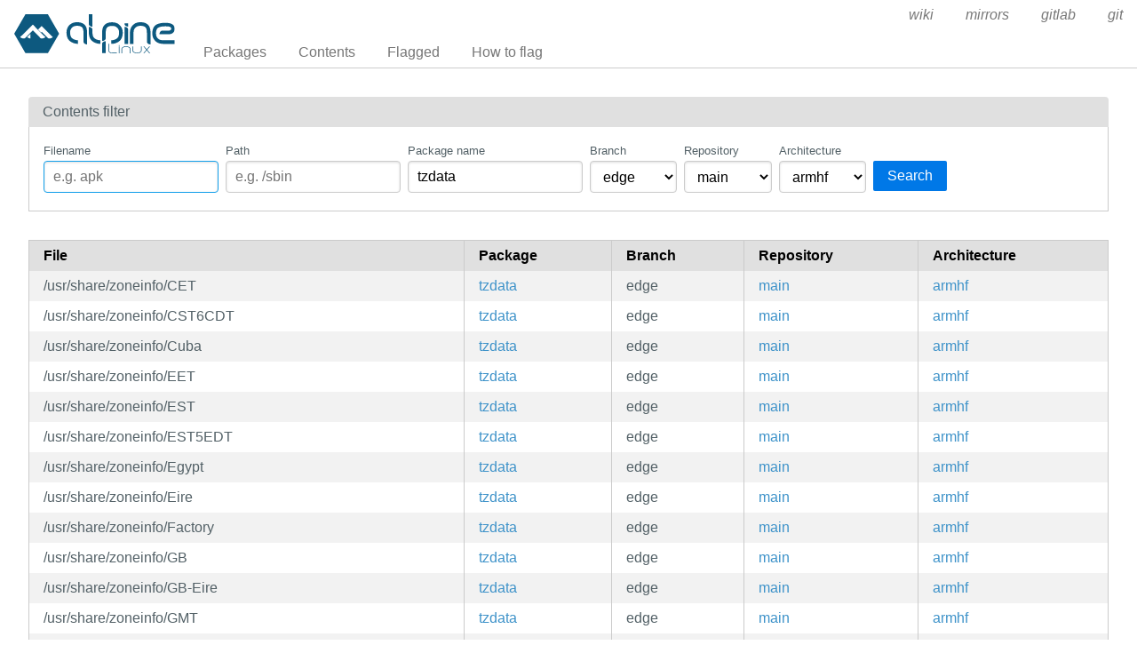

--- FILE ---
content_type: text/html; charset=utf-8
request_url: https://pkgs.alpinelinux.org/contents?branch=edge&name=tzdata&arch=armhf&repo=main
body_size: 59961
content:
<!doctype html>
<html lang="en">
    <head>
        <meta charset="utf-8">
        <meta name="viewport" content="width=device-width, initial-scale=1.0">
        <title>Package index - Alpine Linux packages</title>
        <link rel="stylesheet" href="/static/css/pure-min.css">
        <link rel="stylesheet" href="/static/css/grids-responsive-min.css">
        <link rel="stylesheet" href="/static/css/hint.min.css">
        <link rel="stylesheet" href="/static/css/style.css">
        <link rel="shortcut icon" href="/static/favicon.ico">
    </head>
    <body>
        <div id="wrapper">
            <header class="pure-g" id="header">
                <div class="pure-u-1 pure-u-lg-4-24">
                    <div class="logo">
                        <a href="/"><img src="/static/alpinelinux-logo.svg" class="pure-img" alt=""/></a>
                    </div>
                </div>
                <input type="checkbox" id="menu-toggle-cb">
                <label id="menu-toggle" for="menu-toggle-cb" onclick>
                    <s class="bar"></s>
                    <s class="bar"></s>
                    <s class="bar"></s>
                </label>
                <div class="pure-u-1 pure-u-lg-20-24 box-relative menu-wrapper">
                    <nav class="pure-menu pure-menu-horizontal menu-local">
                        <ul class="pure-menu-list">
                            <li class="pure-menu-item"><a href="/packages" class="pure-menu-link">Packages</a></li>
                            <li class="pure-menu-item"><a href="/contents" class="pure-menu-link">Contents</a></li>
                            
                                <li class="pure-menu-item"><a href="/flagged" class="pure-menu-link">Flagged</a></li>
                                <li class="pure-menu-item"><a href="/flagging" class="pure-menu-link">How to flag</a></li>
                            
                        </ul>
                    </nav>
                    <nav class="pure-menu pure-menu-horizontal menu-external">
                        <ul class="pure-menu-list">
                            
                            <li class="pure-menu-item">
                                <a href="https://wiki.alpinelinux.org/" class="pure-menu-link">wiki</a>
                            </li>
                            
                            <li class="pure-menu-item">
                                <a href="https://mirrors.alpinelinux.org/" class="pure-menu-link">mirrors</a>
                            </li>
                            
                            <li class="pure-menu-item">
                                <a href="https://gitlab.alpinelinux.org/" class="pure-menu-link">gitlab</a>
                            </li>
                            
                            <li class="pure-menu-item">
                                <a href="https://git.alpinelinux.org/" class="pure-menu-link">git</a>
                            </li>
                            
                        </ul>
                    </nav>
                </div>
            </header>

            
    <main id="contents">
        <div class="grid-head">Contents filter</div>
        <div class="grid-body" id="search-form">
            <div class="pure-g">
                <div class="pure-u-1">
                    <form class="pure-form pure-form-stacked">
                        <div class="pure-g">
                            <div class="pure-u-1 pure-u-md-4-24 form-field hint--top"
                                 aria-label="Use * and ? as wildcards">
                                <label for="file" style="font-size: smaller;">Filename</label>
                                <input class="pure-input-1" type="text" id="file" name="file" value=""
                                       placeholder="e.g. apk" autofocus>
                            </div>
                            <div class="pure-u-1 pure-u-md-4-24 form-field hint--top"
                                 aria-label="Use * and ? as wildcards">
                                <label for="path" style="font-size: smaller;">Path</label>
                                <input class="pure-input-1" type="text" id="path" name="path" value=""
                                       placeholder="e.g. /sbin">
                            </div>
                            <div class="pure-u-1 pure-u-md-4-24 form-field hint--top"
                                 aria-label="Use * and ? as wildcards">
                                <label for="name" style="font-size: smaller;">Package name</label>
                                <input class="pure-input-1" type="text" id="name" name="name" value="tzdata"
                                       placeholder="e.g. apk-tools">
                            </div>
                            <div class="pure-u-1 pure-u-md-2-24 form-field">
                                <label for="branch" style="font-size: smaller;">Branch</label>
                                <select class="pure-input-1" name="branch" id="branch">
                                    <option selected>
                                        edge
                                    </option>
                                    
                                        <option>
                                            v3.23
                                        </option>
                                    
                                        <option>
                                            v3.22
                                        </option>
                                    
                                        <option>
                                            v3.21
                                        </option>
                                    
                                        <option>
                                            v3.20
                                        </option>
                                    
                                        <option>
                                            v3.19
                                        </option>
                                    
                                        <option>
                                            v3.18
                                        </option>
                                    
                                        <option>
                                            v3.17
                                        </option>
                                    
                                        <option>
                                            v3.16
                                        </option>
                                    
                                        <option>
                                            v3.15
                                        </option>
                                    
                                </select>
                            </div>
                            <div class="pure-u-1 pure-u-md-2-24 form-field">
                                <label for="repo" style="font-size: smaller;">Repository</label>
                                <select class="pure-input-1" name="repo" id="repo">
                                    <option value="" selected>All</option>
                                    
                                        <option>
                                            community
                                        </option>
                                    
                                        <option selected>
                                            main
                                        </option>
                                    
                                        <option>
                                            testing
                                        </option>
                                    
                                </select>
                            </div>
                            <div class="pure-u-1 pure-u-md-2-24 form-field">
                                <label for="arch" style="font-size: smaller;">Architecture</label>
                                <select class="pure-input-1" name="arch" id="arch">
                                    <option value="" selected>All</option>
                                    
                                        <option>
                                            aarch64
                                        </option>
                                    
                                        <option selected>
                                            armhf
                                        </option>
                                    
                                        <option>
                                            armv7
                                        </option>
                                    
                                        <option>
                                            loongarch64
                                        </option>
                                    
                                        <option>
                                            ppc64le
                                        </option>
                                    
                                        <option>
                                            riscv64
                                        </option>
                                    
                                        <option>
                                            s390x
                                        </option>
                                    
                                        <option>
                                            x86
                                        </option>
                                    
                                        <option>
                                            x86_64
                                        </option>
                                    
                                </select>
                            </div>
                            <div class="pure-u-1 pure-u-md-3-24 form-field">
                                <label style="font-size: smaller;">&nbsp;</label>
                                <button type="submit" class="pure-button pure-button-primary">Search</button>
                            </div>
                        </div>
                    </form>
                </div>
            </div>
        </div>

        <div class="table-responsive">
            <table class="pure-table pure-table-striped">
                <thead>
                <tr>
                    <th>File</th>
                    <th>Package</th>
                    <th>Branch</th>
                    <th>Repository</th>
                    <th>Architecture</th>
                </tr>
                </thead>
                <tbody>
                
                    <tr>
                        <td style="white-space: pre-wrap;">/usr/share/zoneinfo/CET</td>
                        <td>
                            <a href="/package/edge/main/armhf/tzdata">tzdata</a>
                        </td>
                        <td>edge</td>
                        <td class="repo">
                            <a class="hint--right"
                               href="?file=&path=&name=tzdata&branch=edge&repo=main&arch=armhf">
                                main
                            </a>
                        </td>
                        <td class="arch">
                            <a class="hint--right"
                               href="?file=&path=&name=tzdata&branch=edge&repo=main&arch=armhf">
                                armhf
                            </a>
                        </td>
                    </tr>
                
                    <tr>
                        <td style="white-space: pre-wrap;">/usr/share/zoneinfo/CST6CDT</td>
                        <td>
                            <a href="/package/edge/main/armhf/tzdata">tzdata</a>
                        </td>
                        <td>edge</td>
                        <td class="repo">
                            <a class="hint--right"
                               href="?file=&path=&name=tzdata&branch=edge&repo=main&arch=armhf">
                                main
                            </a>
                        </td>
                        <td class="arch">
                            <a class="hint--right"
                               href="?file=&path=&name=tzdata&branch=edge&repo=main&arch=armhf">
                                armhf
                            </a>
                        </td>
                    </tr>
                
                    <tr>
                        <td style="white-space: pre-wrap;">/usr/share/zoneinfo/Cuba</td>
                        <td>
                            <a href="/package/edge/main/armhf/tzdata">tzdata</a>
                        </td>
                        <td>edge</td>
                        <td class="repo">
                            <a class="hint--right"
                               href="?file=&path=&name=tzdata&branch=edge&repo=main&arch=armhf">
                                main
                            </a>
                        </td>
                        <td class="arch">
                            <a class="hint--right"
                               href="?file=&path=&name=tzdata&branch=edge&repo=main&arch=armhf">
                                armhf
                            </a>
                        </td>
                    </tr>
                
                    <tr>
                        <td style="white-space: pre-wrap;">/usr/share/zoneinfo/EET</td>
                        <td>
                            <a href="/package/edge/main/armhf/tzdata">tzdata</a>
                        </td>
                        <td>edge</td>
                        <td class="repo">
                            <a class="hint--right"
                               href="?file=&path=&name=tzdata&branch=edge&repo=main&arch=armhf">
                                main
                            </a>
                        </td>
                        <td class="arch">
                            <a class="hint--right"
                               href="?file=&path=&name=tzdata&branch=edge&repo=main&arch=armhf">
                                armhf
                            </a>
                        </td>
                    </tr>
                
                    <tr>
                        <td style="white-space: pre-wrap;">/usr/share/zoneinfo/EST</td>
                        <td>
                            <a href="/package/edge/main/armhf/tzdata">tzdata</a>
                        </td>
                        <td>edge</td>
                        <td class="repo">
                            <a class="hint--right"
                               href="?file=&path=&name=tzdata&branch=edge&repo=main&arch=armhf">
                                main
                            </a>
                        </td>
                        <td class="arch">
                            <a class="hint--right"
                               href="?file=&path=&name=tzdata&branch=edge&repo=main&arch=armhf">
                                armhf
                            </a>
                        </td>
                    </tr>
                
                    <tr>
                        <td style="white-space: pre-wrap;">/usr/share/zoneinfo/EST5EDT</td>
                        <td>
                            <a href="/package/edge/main/armhf/tzdata">tzdata</a>
                        </td>
                        <td>edge</td>
                        <td class="repo">
                            <a class="hint--right"
                               href="?file=&path=&name=tzdata&branch=edge&repo=main&arch=armhf">
                                main
                            </a>
                        </td>
                        <td class="arch">
                            <a class="hint--right"
                               href="?file=&path=&name=tzdata&branch=edge&repo=main&arch=armhf">
                                armhf
                            </a>
                        </td>
                    </tr>
                
                    <tr>
                        <td style="white-space: pre-wrap;">/usr/share/zoneinfo/Egypt</td>
                        <td>
                            <a href="/package/edge/main/armhf/tzdata">tzdata</a>
                        </td>
                        <td>edge</td>
                        <td class="repo">
                            <a class="hint--right"
                               href="?file=&path=&name=tzdata&branch=edge&repo=main&arch=armhf">
                                main
                            </a>
                        </td>
                        <td class="arch">
                            <a class="hint--right"
                               href="?file=&path=&name=tzdata&branch=edge&repo=main&arch=armhf">
                                armhf
                            </a>
                        </td>
                    </tr>
                
                    <tr>
                        <td style="white-space: pre-wrap;">/usr/share/zoneinfo/Eire</td>
                        <td>
                            <a href="/package/edge/main/armhf/tzdata">tzdata</a>
                        </td>
                        <td>edge</td>
                        <td class="repo">
                            <a class="hint--right"
                               href="?file=&path=&name=tzdata&branch=edge&repo=main&arch=armhf">
                                main
                            </a>
                        </td>
                        <td class="arch">
                            <a class="hint--right"
                               href="?file=&path=&name=tzdata&branch=edge&repo=main&arch=armhf">
                                armhf
                            </a>
                        </td>
                    </tr>
                
                    <tr>
                        <td style="white-space: pre-wrap;">/usr/share/zoneinfo/Factory</td>
                        <td>
                            <a href="/package/edge/main/armhf/tzdata">tzdata</a>
                        </td>
                        <td>edge</td>
                        <td class="repo">
                            <a class="hint--right"
                               href="?file=&path=&name=tzdata&branch=edge&repo=main&arch=armhf">
                                main
                            </a>
                        </td>
                        <td class="arch">
                            <a class="hint--right"
                               href="?file=&path=&name=tzdata&branch=edge&repo=main&arch=armhf">
                                armhf
                            </a>
                        </td>
                    </tr>
                
                    <tr>
                        <td style="white-space: pre-wrap;">/usr/share/zoneinfo/GB</td>
                        <td>
                            <a href="/package/edge/main/armhf/tzdata">tzdata</a>
                        </td>
                        <td>edge</td>
                        <td class="repo">
                            <a class="hint--right"
                               href="?file=&path=&name=tzdata&branch=edge&repo=main&arch=armhf">
                                main
                            </a>
                        </td>
                        <td class="arch">
                            <a class="hint--right"
                               href="?file=&path=&name=tzdata&branch=edge&repo=main&arch=armhf">
                                armhf
                            </a>
                        </td>
                    </tr>
                
                    <tr>
                        <td style="white-space: pre-wrap;">/usr/share/zoneinfo/GB-Eire</td>
                        <td>
                            <a href="/package/edge/main/armhf/tzdata">tzdata</a>
                        </td>
                        <td>edge</td>
                        <td class="repo">
                            <a class="hint--right"
                               href="?file=&path=&name=tzdata&branch=edge&repo=main&arch=armhf">
                                main
                            </a>
                        </td>
                        <td class="arch">
                            <a class="hint--right"
                               href="?file=&path=&name=tzdata&branch=edge&repo=main&arch=armhf">
                                armhf
                            </a>
                        </td>
                    </tr>
                
                    <tr>
                        <td style="white-space: pre-wrap;">/usr/share/zoneinfo/GMT</td>
                        <td>
                            <a href="/package/edge/main/armhf/tzdata">tzdata</a>
                        </td>
                        <td>edge</td>
                        <td class="repo">
                            <a class="hint--right"
                               href="?file=&path=&name=tzdata&branch=edge&repo=main&arch=armhf">
                                main
                            </a>
                        </td>
                        <td class="arch">
                            <a class="hint--right"
                               href="?file=&path=&name=tzdata&branch=edge&repo=main&arch=armhf">
                                armhf
                            </a>
                        </td>
                    </tr>
                
                    <tr>
                        <td style="white-space: pre-wrap;">/usr/share/zoneinfo/GMT+0</td>
                        <td>
                            <a href="/package/edge/main/armhf/tzdata">tzdata</a>
                        </td>
                        <td>edge</td>
                        <td class="repo">
                            <a class="hint--right"
                               href="?file=&path=&name=tzdata&branch=edge&repo=main&arch=armhf">
                                main
                            </a>
                        </td>
                        <td class="arch">
                            <a class="hint--right"
                               href="?file=&path=&name=tzdata&branch=edge&repo=main&arch=armhf">
                                armhf
                            </a>
                        </td>
                    </tr>
                
                    <tr>
                        <td style="white-space: pre-wrap;">/usr/share/zoneinfo/GMT-0</td>
                        <td>
                            <a href="/package/edge/main/armhf/tzdata">tzdata</a>
                        </td>
                        <td>edge</td>
                        <td class="repo">
                            <a class="hint--right"
                               href="?file=&path=&name=tzdata&branch=edge&repo=main&arch=armhf">
                                main
                            </a>
                        </td>
                        <td class="arch">
                            <a class="hint--right"
                               href="?file=&path=&name=tzdata&branch=edge&repo=main&arch=armhf">
                                armhf
                            </a>
                        </td>
                    </tr>
                
                    <tr>
                        <td style="white-space: pre-wrap;">/usr/share/zoneinfo/GMT0</td>
                        <td>
                            <a href="/package/edge/main/armhf/tzdata">tzdata</a>
                        </td>
                        <td>edge</td>
                        <td class="repo">
                            <a class="hint--right"
                               href="?file=&path=&name=tzdata&branch=edge&repo=main&arch=armhf">
                                main
                            </a>
                        </td>
                        <td class="arch">
                            <a class="hint--right"
                               href="?file=&path=&name=tzdata&branch=edge&repo=main&arch=armhf">
                                armhf
                            </a>
                        </td>
                    </tr>
                
                    <tr>
                        <td style="white-space: pre-wrap;">/usr/share/zoneinfo/Greenwich</td>
                        <td>
                            <a href="/package/edge/main/armhf/tzdata">tzdata</a>
                        </td>
                        <td>edge</td>
                        <td class="repo">
                            <a class="hint--right"
                               href="?file=&path=&name=tzdata&branch=edge&repo=main&arch=armhf">
                                main
                            </a>
                        </td>
                        <td class="arch">
                            <a class="hint--right"
                               href="?file=&path=&name=tzdata&branch=edge&repo=main&arch=armhf">
                                armhf
                            </a>
                        </td>
                    </tr>
                
                    <tr>
                        <td style="white-space: pre-wrap;">/usr/share/zoneinfo/HST</td>
                        <td>
                            <a href="/package/edge/main/armhf/tzdata">tzdata</a>
                        </td>
                        <td>edge</td>
                        <td class="repo">
                            <a class="hint--right"
                               href="?file=&path=&name=tzdata&branch=edge&repo=main&arch=armhf">
                                main
                            </a>
                        </td>
                        <td class="arch">
                            <a class="hint--right"
                               href="?file=&path=&name=tzdata&branch=edge&repo=main&arch=armhf">
                                armhf
                            </a>
                        </td>
                    </tr>
                
                    <tr>
                        <td style="white-space: pre-wrap;">/usr/share/zoneinfo/Hongkong</td>
                        <td>
                            <a href="/package/edge/main/armhf/tzdata">tzdata</a>
                        </td>
                        <td>edge</td>
                        <td class="repo">
                            <a class="hint--right"
                               href="?file=&path=&name=tzdata&branch=edge&repo=main&arch=armhf">
                                main
                            </a>
                        </td>
                        <td class="arch">
                            <a class="hint--right"
                               href="?file=&path=&name=tzdata&branch=edge&repo=main&arch=armhf">
                                armhf
                            </a>
                        </td>
                    </tr>
                
                    <tr>
                        <td style="white-space: pre-wrap;">/usr/share/zoneinfo/Iceland</td>
                        <td>
                            <a href="/package/edge/main/armhf/tzdata">tzdata</a>
                        </td>
                        <td>edge</td>
                        <td class="repo">
                            <a class="hint--right"
                               href="?file=&path=&name=tzdata&branch=edge&repo=main&arch=armhf">
                                main
                            </a>
                        </td>
                        <td class="arch">
                            <a class="hint--right"
                               href="?file=&path=&name=tzdata&branch=edge&repo=main&arch=armhf">
                                armhf
                            </a>
                        </td>
                    </tr>
                
                    <tr>
                        <td style="white-space: pre-wrap;">/usr/share/zoneinfo/Iran</td>
                        <td>
                            <a href="/package/edge/main/armhf/tzdata">tzdata</a>
                        </td>
                        <td>edge</td>
                        <td class="repo">
                            <a class="hint--right"
                               href="?file=&path=&name=tzdata&branch=edge&repo=main&arch=armhf">
                                main
                            </a>
                        </td>
                        <td class="arch">
                            <a class="hint--right"
                               href="?file=&path=&name=tzdata&branch=edge&repo=main&arch=armhf">
                                armhf
                            </a>
                        </td>
                    </tr>
                
                    <tr>
                        <td style="white-space: pre-wrap;">/usr/share/zoneinfo/Israel</td>
                        <td>
                            <a href="/package/edge/main/armhf/tzdata">tzdata</a>
                        </td>
                        <td>edge</td>
                        <td class="repo">
                            <a class="hint--right"
                               href="?file=&path=&name=tzdata&branch=edge&repo=main&arch=armhf">
                                main
                            </a>
                        </td>
                        <td class="arch">
                            <a class="hint--right"
                               href="?file=&path=&name=tzdata&branch=edge&repo=main&arch=armhf">
                                armhf
                            </a>
                        </td>
                    </tr>
                
                    <tr>
                        <td style="white-space: pre-wrap;">/usr/share/zoneinfo/Jamaica</td>
                        <td>
                            <a href="/package/edge/main/armhf/tzdata">tzdata</a>
                        </td>
                        <td>edge</td>
                        <td class="repo">
                            <a class="hint--right"
                               href="?file=&path=&name=tzdata&branch=edge&repo=main&arch=armhf">
                                main
                            </a>
                        </td>
                        <td class="arch">
                            <a class="hint--right"
                               href="?file=&path=&name=tzdata&branch=edge&repo=main&arch=armhf">
                                armhf
                            </a>
                        </td>
                    </tr>
                
                    <tr>
                        <td style="white-space: pre-wrap;">/usr/share/zoneinfo/Japan</td>
                        <td>
                            <a href="/package/edge/main/armhf/tzdata">tzdata</a>
                        </td>
                        <td>edge</td>
                        <td class="repo">
                            <a class="hint--right"
                               href="?file=&path=&name=tzdata&branch=edge&repo=main&arch=armhf">
                                main
                            </a>
                        </td>
                        <td class="arch">
                            <a class="hint--right"
                               href="?file=&path=&name=tzdata&branch=edge&repo=main&arch=armhf">
                                armhf
                            </a>
                        </td>
                    </tr>
                
                    <tr>
                        <td style="white-space: pre-wrap;">/usr/share/zoneinfo/Kwajalein</td>
                        <td>
                            <a href="/package/edge/main/armhf/tzdata">tzdata</a>
                        </td>
                        <td>edge</td>
                        <td class="repo">
                            <a class="hint--right"
                               href="?file=&path=&name=tzdata&branch=edge&repo=main&arch=armhf">
                                main
                            </a>
                        </td>
                        <td class="arch">
                            <a class="hint--right"
                               href="?file=&path=&name=tzdata&branch=edge&repo=main&arch=armhf">
                                armhf
                            </a>
                        </td>
                    </tr>
                
                    <tr>
                        <td style="white-space: pre-wrap;">/usr/share/zoneinfo/Libya</td>
                        <td>
                            <a href="/package/edge/main/armhf/tzdata">tzdata</a>
                        </td>
                        <td>edge</td>
                        <td class="repo">
                            <a class="hint--right"
                               href="?file=&path=&name=tzdata&branch=edge&repo=main&arch=armhf">
                                main
                            </a>
                        </td>
                        <td class="arch">
                            <a class="hint--right"
                               href="?file=&path=&name=tzdata&branch=edge&repo=main&arch=armhf">
                                armhf
                            </a>
                        </td>
                    </tr>
                
                    <tr>
                        <td style="white-space: pre-wrap;">/usr/share/zoneinfo/MET</td>
                        <td>
                            <a href="/package/edge/main/armhf/tzdata">tzdata</a>
                        </td>
                        <td>edge</td>
                        <td class="repo">
                            <a class="hint--right"
                               href="?file=&path=&name=tzdata&branch=edge&repo=main&arch=armhf">
                                main
                            </a>
                        </td>
                        <td class="arch">
                            <a class="hint--right"
                               href="?file=&path=&name=tzdata&branch=edge&repo=main&arch=armhf">
                                armhf
                            </a>
                        </td>
                    </tr>
                
                    <tr>
                        <td style="white-space: pre-wrap;">/usr/share/zoneinfo/MST</td>
                        <td>
                            <a href="/package/edge/main/armhf/tzdata">tzdata</a>
                        </td>
                        <td>edge</td>
                        <td class="repo">
                            <a class="hint--right"
                               href="?file=&path=&name=tzdata&branch=edge&repo=main&arch=armhf">
                                main
                            </a>
                        </td>
                        <td class="arch">
                            <a class="hint--right"
                               href="?file=&path=&name=tzdata&branch=edge&repo=main&arch=armhf">
                                armhf
                            </a>
                        </td>
                    </tr>
                
                    <tr>
                        <td style="white-space: pre-wrap;">/usr/share/zoneinfo/MST7MDT</td>
                        <td>
                            <a href="/package/edge/main/armhf/tzdata">tzdata</a>
                        </td>
                        <td>edge</td>
                        <td class="repo">
                            <a class="hint--right"
                               href="?file=&path=&name=tzdata&branch=edge&repo=main&arch=armhf">
                                main
                            </a>
                        </td>
                        <td class="arch">
                            <a class="hint--right"
                               href="?file=&path=&name=tzdata&branch=edge&repo=main&arch=armhf">
                                armhf
                            </a>
                        </td>
                    </tr>
                
                    <tr>
                        <td style="white-space: pre-wrap;">/usr/share/zoneinfo/NZ</td>
                        <td>
                            <a href="/package/edge/main/armhf/tzdata">tzdata</a>
                        </td>
                        <td>edge</td>
                        <td class="repo">
                            <a class="hint--right"
                               href="?file=&path=&name=tzdata&branch=edge&repo=main&arch=armhf">
                                main
                            </a>
                        </td>
                        <td class="arch">
                            <a class="hint--right"
                               href="?file=&path=&name=tzdata&branch=edge&repo=main&arch=armhf">
                                armhf
                            </a>
                        </td>
                    </tr>
                
                    <tr>
                        <td style="white-space: pre-wrap;">/usr/share/zoneinfo/NZ-CHAT</td>
                        <td>
                            <a href="/package/edge/main/armhf/tzdata">tzdata</a>
                        </td>
                        <td>edge</td>
                        <td class="repo">
                            <a class="hint--right"
                               href="?file=&path=&name=tzdata&branch=edge&repo=main&arch=armhf">
                                main
                            </a>
                        </td>
                        <td class="arch">
                            <a class="hint--right"
                               href="?file=&path=&name=tzdata&branch=edge&repo=main&arch=armhf">
                                armhf
                            </a>
                        </td>
                    </tr>
                
                    <tr>
                        <td style="white-space: pre-wrap;">/usr/share/zoneinfo/Navajo</td>
                        <td>
                            <a href="/package/edge/main/armhf/tzdata">tzdata</a>
                        </td>
                        <td>edge</td>
                        <td class="repo">
                            <a class="hint--right"
                               href="?file=&path=&name=tzdata&branch=edge&repo=main&arch=armhf">
                                main
                            </a>
                        </td>
                        <td class="arch">
                            <a class="hint--right"
                               href="?file=&path=&name=tzdata&branch=edge&repo=main&arch=armhf">
                                armhf
                            </a>
                        </td>
                    </tr>
                
                    <tr>
                        <td style="white-space: pre-wrap;">/usr/share/zoneinfo/PRC</td>
                        <td>
                            <a href="/package/edge/main/armhf/tzdata">tzdata</a>
                        </td>
                        <td>edge</td>
                        <td class="repo">
                            <a class="hint--right"
                               href="?file=&path=&name=tzdata&branch=edge&repo=main&arch=armhf">
                                main
                            </a>
                        </td>
                        <td class="arch">
                            <a class="hint--right"
                               href="?file=&path=&name=tzdata&branch=edge&repo=main&arch=armhf">
                                armhf
                            </a>
                        </td>
                    </tr>
                
                    <tr>
                        <td style="white-space: pre-wrap;">/usr/share/zoneinfo/PST8PDT</td>
                        <td>
                            <a href="/package/edge/main/armhf/tzdata">tzdata</a>
                        </td>
                        <td>edge</td>
                        <td class="repo">
                            <a class="hint--right"
                               href="?file=&path=&name=tzdata&branch=edge&repo=main&arch=armhf">
                                main
                            </a>
                        </td>
                        <td class="arch">
                            <a class="hint--right"
                               href="?file=&path=&name=tzdata&branch=edge&repo=main&arch=armhf">
                                armhf
                            </a>
                        </td>
                    </tr>
                
                    <tr>
                        <td style="white-space: pre-wrap;">/usr/share/zoneinfo/Poland</td>
                        <td>
                            <a href="/package/edge/main/armhf/tzdata">tzdata</a>
                        </td>
                        <td>edge</td>
                        <td class="repo">
                            <a class="hint--right"
                               href="?file=&path=&name=tzdata&branch=edge&repo=main&arch=armhf">
                                main
                            </a>
                        </td>
                        <td class="arch">
                            <a class="hint--right"
                               href="?file=&path=&name=tzdata&branch=edge&repo=main&arch=armhf">
                                armhf
                            </a>
                        </td>
                    </tr>
                
                    <tr>
                        <td style="white-space: pre-wrap;">/usr/share/zoneinfo/Portugal</td>
                        <td>
                            <a href="/package/edge/main/armhf/tzdata">tzdata</a>
                        </td>
                        <td>edge</td>
                        <td class="repo">
                            <a class="hint--right"
                               href="?file=&path=&name=tzdata&branch=edge&repo=main&arch=armhf">
                                main
                            </a>
                        </td>
                        <td class="arch">
                            <a class="hint--right"
                               href="?file=&path=&name=tzdata&branch=edge&repo=main&arch=armhf">
                                armhf
                            </a>
                        </td>
                    </tr>
                
                    <tr>
                        <td style="white-space: pre-wrap;">/usr/share/zoneinfo/ROC</td>
                        <td>
                            <a href="/package/edge/main/armhf/tzdata">tzdata</a>
                        </td>
                        <td>edge</td>
                        <td class="repo">
                            <a class="hint--right"
                               href="?file=&path=&name=tzdata&branch=edge&repo=main&arch=armhf">
                                main
                            </a>
                        </td>
                        <td class="arch">
                            <a class="hint--right"
                               href="?file=&path=&name=tzdata&branch=edge&repo=main&arch=armhf">
                                armhf
                            </a>
                        </td>
                    </tr>
                
                    <tr>
                        <td style="white-space: pre-wrap;">/usr/share/zoneinfo/ROK</td>
                        <td>
                            <a href="/package/edge/main/armhf/tzdata">tzdata</a>
                        </td>
                        <td>edge</td>
                        <td class="repo">
                            <a class="hint--right"
                               href="?file=&path=&name=tzdata&branch=edge&repo=main&arch=armhf">
                                main
                            </a>
                        </td>
                        <td class="arch">
                            <a class="hint--right"
                               href="?file=&path=&name=tzdata&branch=edge&repo=main&arch=armhf">
                                armhf
                            </a>
                        </td>
                    </tr>
                
                    <tr>
                        <td style="white-space: pre-wrap;">/usr/share/zoneinfo/Singapore</td>
                        <td>
                            <a href="/package/edge/main/armhf/tzdata">tzdata</a>
                        </td>
                        <td>edge</td>
                        <td class="repo">
                            <a class="hint--right"
                               href="?file=&path=&name=tzdata&branch=edge&repo=main&arch=armhf">
                                main
                            </a>
                        </td>
                        <td class="arch">
                            <a class="hint--right"
                               href="?file=&path=&name=tzdata&branch=edge&repo=main&arch=armhf">
                                armhf
                            </a>
                        </td>
                    </tr>
                
                    <tr>
                        <td style="white-space: pre-wrap;">/usr/share/zoneinfo/Turkey</td>
                        <td>
                            <a href="/package/edge/main/armhf/tzdata">tzdata</a>
                        </td>
                        <td>edge</td>
                        <td class="repo">
                            <a class="hint--right"
                               href="?file=&path=&name=tzdata&branch=edge&repo=main&arch=armhf">
                                main
                            </a>
                        </td>
                        <td class="arch">
                            <a class="hint--right"
                               href="?file=&path=&name=tzdata&branch=edge&repo=main&arch=armhf">
                                armhf
                            </a>
                        </td>
                    </tr>
                
                    <tr>
                        <td style="white-space: pre-wrap;">/usr/share/zoneinfo/UCT</td>
                        <td>
                            <a href="/package/edge/main/armhf/tzdata">tzdata</a>
                        </td>
                        <td>edge</td>
                        <td class="repo">
                            <a class="hint--right"
                               href="?file=&path=&name=tzdata&branch=edge&repo=main&arch=armhf">
                                main
                            </a>
                        </td>
                        <td class="arch">
                            <a class="hint--right"
                               href="?file=&path=&name=tzdata&branch=edge&repo=main&arch=armhf">
                                armhf
                            </a>
                        </td>
                    </tr>
                
                    <tr>
                        <td style="white-space: pre-wrap;">/usr/share/zoneinfo/UTC</td>
                        <td>
                            <a href="/package/edge/main/armhf/tzdata">tzdata</a>
                        </td>
                        <td>edge</td>
                        <td class="repo">
                            <a class="hint--right"
                               href="?file=&path=&name=tzdata&branch=edge&repo=main&arch=armhf">
                                main
                            </a>
                        </td>
                        <td class="arch">
                            <a class="hint--right"
                               href="?file=&path=&name=tzdata&branch=edge&repo=main&arch=armhf">
                                armhf
                            </a>
                        </td>
                    </tr>
                
                    <tr>
                        <td style="white-space: pre-wrap;">/usr/share/zoneinfo/Universal</td>
                        <td>
                            <a href="/package/edge/main/armhf/tzdata">tzdata</a>
                        </td>
                        <td>edge</td>
                        <td class="repo">
                            <a class="hint--right"
                               href="?file=&path=&name=tzdata&branch=edge&repo=main&arch=armhf">
                                main
                            </a>
                        </td>
                        <td class="arch">
                            <a class="hint--right"
                               href="?file=&path=&name=tzdata&branch=edge&repo=main&arch=armhf">
                                armhf
                            </a>
                        </td>
                    </tr>
                
                    <tr>
                        <td style="white-space: pre-wrap;">/usr/share/zoneinfo/W-SU</td>
                        <td>
                            <a href="/package/edge/main/armhf/tzdata">tzdata</a>
                        </td>
                        <td>edge</td>
                        <td class="repo">
                            <a class="hint--right"
                               href="?file=&path=&name=tzdata&branch=edge&repo=main&arch=armhf">
                                main
                            </a>
                        </td>
                        <td class="arch">
                            <a class="hint--right"
                               href="?file=&path=&name=tzdata&branch=edge&repo=main&arch=armhf">
                                armhf
                            </a>
                        </td>
                    </tr>
                
                    <tr>
                        <td style="white-space: pre-wrap;">/usr/share/zoneinfo/WET</td>
                        <td>
                            <a href="/package/edge/main/armhf/tzdata">tzdata</a>
                        </td>
                        <td>edge</td>
                        <td class="repo">
                            <a class="hint--right"
                               href="?file=&path=&name=tzdata&branch=edge&repo=main&arch=armhf">
                                main
                            </a>
                        </td>
                        <td class="arch">
                            <a class="hint--right"
                               href="?file=&path=&name=tzdata&branch=edge&repo=main&arch=armhf">
                                armhf
                            </a>
                        </td>
                    </tr>
                
                    <tr>
                        <td style="white-space: pre-wrap;">/usr/share/zoneinfo/Zulu</td>
                        <td>
                            <a href="/package/edge/main/armhf/tzdata">tzdata</a>
                        </td>
                        <td>edge</td>
                        <td class="repo">
                            <a class="hint--right"
                               href="?file=&path=&name=tzdata&branch=edge&repo=main&arch=armhf">
                                main
                            </a>
                        </td>
                        <td class="arch">
                            <a class="hint--right"
                               href="?file=&path=&name=tzdata&branch=edge&repo=main&arch=armhf">
                                armhf
                            </a>
                        </td>
                    </tr>
                
                    <tr>
                        <td style="white-space: pre-wrap;">/usr/share/zoneinfo/iso3166.tab</td>
                        <td>
                            <a href="/package/edge/main/armhf/tzdata">tzdata</a>
                        </td>
                        <td>edge</td>
                        <td class="repo">
                            <a class="hint--right"
                               href="?file=&path=&name=tzdata&branch=edge&repo=main&arch=armhf">
                                main
                            </a>
                        </td>
                        <td class="arch">
                            <a class="hint--right"
                               href="?file=&path=&name=tzdata&branch=edge&repo=main&arch=armhf">
                                armhf
                            </a>
                        </td>
                    </tr>
                
                    <tr>
                        <td style="white-space: pre-wrap;">/usr/share/zoneinfo/leap-seconds.list</td>
                        <td>
                            <a href="/package/edge/main/armhf/tzdata">tzdata</a>
                        </td>
                        <td>edge</td>
                        <td class="repo">
                            <a class="hint--right"
                               href="?file=&path=&name=tzdata&branch=edge&repo=main&arch=armhf">
                                main
                            </a>
                        </td>
                        <td class="arch">
                            <a class="hint--right"
                               href="?file=&path=&name=tzdata&branch=edge&repo=main&arch=armhf">
                                armhf
                            </a>
                        </td>
                    </tr>
                
                    <tr>
                        <td style="white-space: pre-wrap;">/usr/share/zoneinfo/posixrules</td>
                        <td>
                            <a href="/package/edge/main/armhf/tzdata">tzdata</a>
                        </td>
                        <td>edge</td>
                        <td class="repo">
                            <a class="hint--right"
                               href="?file=&path=&name=tzdata&branch=edge&repo=main&arch=armhf">
                                main
                            </a>
                        </td>
                        <td class="arch">
                            <a class="hint--right"
                               href="?file=&path=&name=tzdata&branch=edge&repo=main&arch=armhf">
                                armhf
                            </a>
                        </td>
                    </tr>
                
                    <tr>
                        <td style="white-space: pre-wrap;">/usr/share/zoneinfo/zone.tab</td>
                        <td>
                            <a href="/package/edge/main/armhf/tzdata">tzdata</a>
                        </td>
                        <td>edge</td>
                        <td class="repo">
                            <a class="hint--right"
                               href="?file=&path=&name=tzdata&branch=edge&repo=main&arch=armhf">
                                main
                            </a>
                        </td>
                        <td class="arch">
                            <a class="hint--right"
                               href="?file=&path=&name=tzdata&branch=edge&repo=main&arch=armhf">
                                armhf
                            </a>
                        </td>
                    </tr>
                
                    <tr>
                        <td style="white-space: pre-wrap;">/usr/share/zoneinfo/zone1970.tab</td>
                        <td>
                            <a href="/package/edge/main/armhf/tzdata">tzdata</a>
                        </td>
                        <td>edge</td>
                        <td class="repo">
                            <a class="hint--right"
                               href="?file=&path=&name=tzdata&branch=edge&repo=main&arch=armhf">
                                main
                            </a>
                        </td>
                        <td class="arch">
                            <a class="hint--right"
                               href="?file=&path=&name=tzdata&branch=edge&repo=main&arch=armhf">
                                armhf
                            </a>
                        </td>
                    </tr>
                
                </tbody>
            </table>
        </div>
        <div class="pure-menu pure-menu-horizontal" id="pagination">
            <nav>
                <ul class="pure-menu-list">
                    <li class="pure-menu-item">
                        <a class="pure-menu-link"
                           href="?page=1&file=&path=&name=tzdata&branch=edge&repo=main&arch=armhf">«</a>
                    </li>
                    
                        <li class="pure-menu-item active">
                            <a class="pure-menu-link"
                               href="?page=1&file=&path=&name=tzdata&branch=edge&repo=main&arch=armhf">1
                            </a>
                        </li>
                    
                        <li class="pure-menu-item">
                            <a class="pure-menu-link"
                               href="?page=2&file=&path=&name=tzdata&branch=edge&repo=main&arch=armhf">2
                            </a>
                        </li>
                    
                        <li class="pure-menu-item">
                            <a class="pure-menu-link"
                               href="?page=3&file=&path=&name=tzdata&branch=edge&repo=main&arch=armhf">3
                            </a>
                        </li>
                    
                        <li class="pure-menu-item">
                            <a class="pure-menu-link"
                               href="?page=4&file=&path=&name=tzdata&branch=edge&repo=main&arch=armhf">4
                            </a>
                        </li>
                    
                        <li class="pure-menu-item">
                            <a class="pure-menu-link"
                               href="?page=5&file=&path=&name=tzdata&branch=edge&repo=main&arch=armhf">5
                            </a>
                        </li>
                    
                        <li class="pure-menu-item">
                            <a class="pure-menu-link"
                               href="?page=6&file=&path=&name=tzdata&branch=edge&repo=main&arch=armhf">6
                            </a>
                        </li>
                    
                        <li class="pure-menu-item">
                            <a class="pure-menu-link"
                               href="?page=7&file=&path=&name=tzdata&branch=edge&repo=main&arch=armhf">7
                            </a>
                        </li>
                    
                    <li class="pure-menu-item">
                        <a class="pure-menu-link"
                           href="?page=13&file=&path=&name=tzdata&branch=edge&repo=main&arch=armhf">»</a>
                    </li>
                </ul>
            </nav>
        </div>
    </main>



	    <footer>Alpine Linux | <a href="https://alpinelinux.org/privacy-policy.html">Privacy Policy</a> | <a href="https://gitlab.alpinelinux.org/alpine/infra/apkbrowser">Apkbrowser Project</a></footer>
        </div>
    </body>
</html>